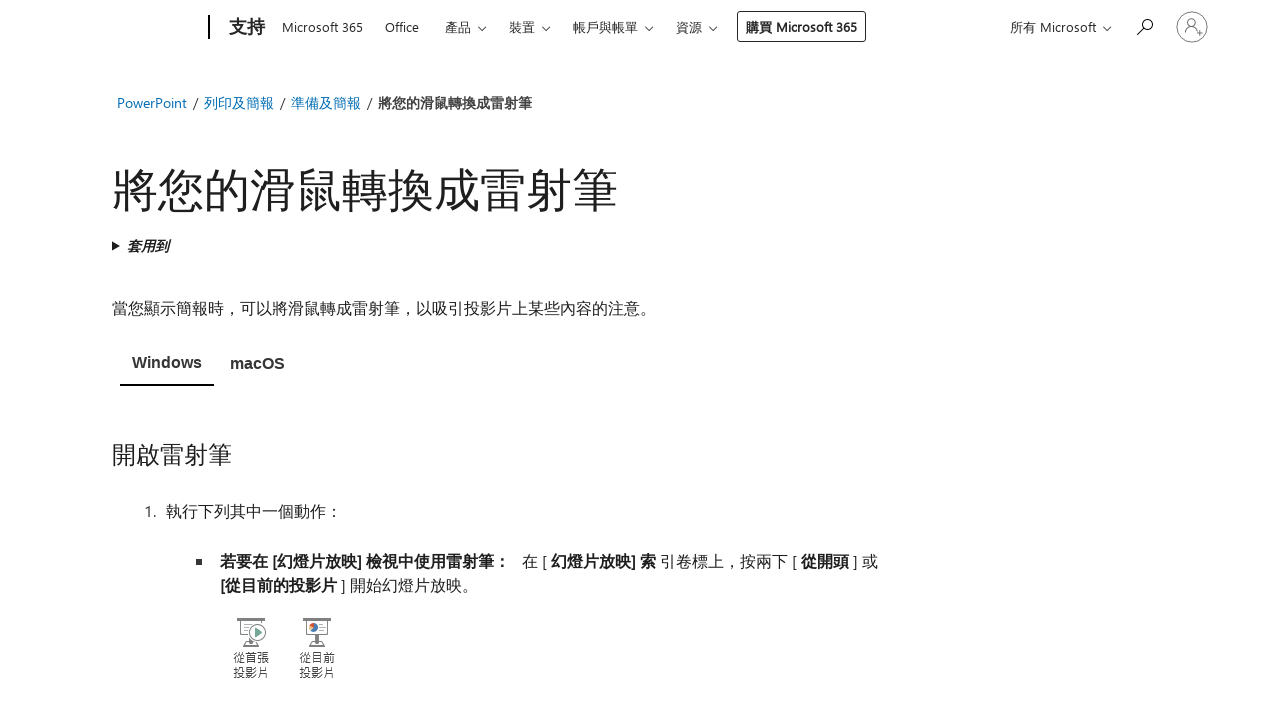

--- FILE ---
content_type: text/html; charset=utf-8
request_url: https://login.microsoftonline.com/common/oauth2/v2.0/authorize?client_id=ee272b19-4411-433f-8f28-5c13cb6fd407&redirect_uri=https%3A%2F%2Fsupport.microsoft.com%2Fsignin-oidc&response_type=code%20id_token&scope=openid%20profile%20offline_access&response_mode=form_post&nonce=639055007749552507.ZmNkNGZhYmUtZTczYS00NjZjLTg1ZjUtNTkyZDgyYzYwNmI1YWM1NDY3YWUtMGQxMC00YmRkLTgyYjctNTI1ODQzNTMwMDJi&prompt=none&nopa=2&state=CfDJ8MF9taR5d3RHoynoKQkxN0BR4RnyUAFkVHW94xgmjxpjvhoyUCLidJd7qMMHFxXXneMC26lOF6xRFKZobqPIrLIUOlH7qMf7WQLx2lGc2_cGcJVdbHyJP3VrAzeG4c3HFFxVY9WXTVKLWu7ZE9Az9P86d6EnCCeaQ9X4yR2iedpV4SSAPub2TP86KIYK6cK9y7qh08oM-NJNyGYBkC3RgV_qJPu6kIvm_toCElEzNfpBZ7YBW8F8sevrI6CP7b_rKSRO90290jy9GyV6p6Kw_gURjuIUUruKnxCt7rKG8ZFanNY6Hu9Rr4jmn-CPVCjAkb3-2L0tBJWSe700akwec48fJcsohbbOysmtPpox1wkB&x-client-SKU=ID_NET8_0&x-client-ver=8.12.1.0&sso_reload=true
body_size: 10054
content:


<!-- Copyright (C) Microsoft Corporation. All rights reserved. -->
<!DOCTYPE html>
<html>
<head>
    <title>Redirecting</title>
    <meta http-equiv="Content-Type" content="text/html; charset=UTF-8">
    <meta http-equiv="X-UA-Compatible" content="IE=edge">
    <meta name="viewport" content="width=device-width, initial-scale=1.0, maximum-scale=2.0, user-scalable=yes">
    <meta http-equiv="Pragma" content="no-cache">
    <meta http-equiv="Expires" content="-1">
    <meta name="PageID" content="FetchSessions" />
    <meta name="SiteID" content="" />
    <meta name="ReqLC" content="1033" />
    <meta name="LocLC" content="en-US" />

    
<meta name="robots" content="none" />

<script type="text/javascript" nonce='0zlMR71FGREz7VsWIBRHyg'>//<![CDATA[
$Config={"urlGetCredentialType":"https://login.microsoftonline.com/common/GetCredentialType?mkt=en-US","urlGoToAADError":"https://login.live.com/oauth20_authorize.srf?client_id=ee272b19-4411-433f-8f28-5c13cb6fd407\u0026scope=openid+profile+offline_access\u0026redirect_uri=https%3a%2f%2fsupport.microsoft.com%2fsignin-oidc\u0026response_type=code+id_token\u0026state=[base64]\u0026response_mode=form_post\u0026nonce=639055007749552507.ZmNkNGZhYmUtZTczYS00NjZjLTg1ZjUtNTkyZDgyYzYwNmI1YWM1NDY3YWUtMGQxMC00YmRkLTgyYjctNTI1ODQzNTMwMDJi\u0026prompt=none\u0026x-client-SKU=ID_NET8_0\u0026x-client-Ver=8.12.1.0\u0026uaid=0976aa52aead400bbda7bd5ae7a1ad78\u0026msproxy=1\u0026issuer=mso\u0026tenant=common\u0026ui_locales=en-US\u0026epctrc=u%2fjMqU9EIDHTKBXQQKajVPV%2bHQCIsvFCmQtWN146t5I%3d0%3a1%3aCANARY%3aWoj%2beeIRREYacxucu51%2fgq97CEnEviHMo3eTa6ZzD0k%3d\u0026epct=[base64]\u0026jshs=0\u0026nopa=2","urlAppError":"https://support.microsoft.com/signin-oidc","oAppRedirectErrorPostParams":{"error":"interaction_required","error_description":"Session information is not sufficient for single-sign-on.","state":"[base64]"},"iMaxStackForKnockoutAsyncComponents":10000,"fShowButtons":true,"urlCdn":"https://aadcdn.msauth.net/shared/1.0/","urlDefaultFavicon":"https://aadcdn.msauth.net/shared/1.0/content/images/favicon_a_eupayfgghqiai7k9sol6lg2.ico","urlPost":"/common/login","iPawnIcon":0,"sPOST_Username":"","fEnableNumberMatching":true,"sFT":"[base64]","sFTName":"flowToken","sCtx":"[base64]","fEnableOneDSClientTelemetry":true,"dynamicTenantBranding":null,"staticTenantBranding":null,"oAppCobranding":{},"iBackgroundImage":4,"arrSessions":[],"urlMsaStaticMeControl":"https://login.live.com/Me.htm?v=3","urlReportStaticMeControlTelemetry":"https://login.microsoftonline.com/common/instrumentation/reportstaticmecontroltelemetry","fApplicationInsightsEnabled":false,"iApplicationInsightsEnabledPercentage":0,"urlSetDebugMode":"https://login.microsoftonline.com/common/debugmode","fEnableCssAnimation":true,"fDisableAnimationIfAnimationEndUnsupported":true,"fSsoFeasible":true,"fAllowGrayOutLightBox":true,"fProvideV2SsoImprovements":true,"fUseMsaSessionState":true,"fIsRemoteNGCSupported":true,"urlLogin":"https://login.microsoftonline.com/common/reprocess?ctx=[base64]","urlDssoStatus":"https://login.microsoftonline.com/common/instrumentation/dssostatus","iSessionPullType":3,"fUseSameSite":true,"iAllowedIdentities":2,"isGlobalTenant":true,"uiflavor":1001,"fShouldPlatformKeyBeSuppressed":true,"fLoadStringCustomizationPromises":true,"fUseAlternateTextForSwitchToCredPickerLink":true,"fOfflineAccountVisible":false,"fEnableUserStateFix":true,"fShowAccessPassPeek":true,"fUpdateSessionPollingLogic":true,"fEnableShowPickerCredObservable":true,"fFetchSessionsSkipDsso":true,"fIsCiamUserFlowUxNewLogicEnabled":true,"fUseNonMicrosoftDefaultBrandingForCiam":true,"sCompanyDisplayName":"Microsoft Services","fRemoveCustomCss":true,"fFixUICrashForApiRequestHandler":true,"fShowUpdatedKoreanPrivacyFooter":true,"fUsePostCssHotfix":true,"fFixUserFlowBranding":true,"fEnablePasskeyNullFix":true,"fEnableRefreshCookiesFix":true,"fEnableWebNativeBridgeInterstitialUx":true,"fEnableWindowParentingFix":true,"fEnableNativeBridgeErrors":true,"urlAcmaServerPath":"https://login.microsoftonline.com","sTenantId":"common","sMkt":"en-US","fIsDesktop":true,"fUpdateConfigInit":true,"fLogDisallowedCssProperties":true,"fDisallowExternalFonts":true,"scid":1013,"hpgact":1800,"hpgid":7,"apiCanary":"[base64]","canary":"u/jMqU9EIDHTKBXQQKajVPV+HQCIsvFCmQtWN146t5I=0:1:CANARY:Woj+eeIRREYacxucu51/gq97CEnEviHMo3eTa6ZzD0k=","sCanaryTokenName":"canary","fSkipRenderingNewCanaryToken":false,"fEnableNewCsrfProtection":true,"correlationId":"0976aa52-aead-400b-bda7-bd5ae7a1ad78","sessionId":"607806ae-8188-4e55-bc20-86196332b200","sRingId":"R4","locale":{"mkt":"en-US","lcid":1033},"slMaxRetry":2,"slReportFailure":true,"strings":{"desktopsso":{"authenticatingmessage":"Trying to sign you in"}},"enums":{"ClientMetricsModes":{"None":0,"SubmitOnPost":1,"SubmitOnRedirect":2,"InstrumentPlt":4}},"urls":{"instr":{"pageload":"https://login.microsoftonline.com/common/instrumentation/reportpageload","dssostatus":"https://login.microsoftonline.com/common/instrumentation/dssostatus"}},"browser":{"ltr":1,"Chrome":1,"_Mac":1,"_M131":1,"_D0":1,"Full":1,"RE_WebKit":1,"b":{"name":"Chrome","major":131,"minor":0},"os":{"name":"OSX","version":"10.15.7"},"V":"131.0"},"watson":{"url":"/common/handlers/watson","bundle":"https://aadcdn.msauth.net/ests/2.1/content/cdnbundles/watson.min_q5ptmu8aniymd4ftuqdkda2.js","sbundle":"https://aadcdn.msauth.net/ests/2.1/content/cdnbundles/watsonsupportwithjquery.3.5.min_dc940oomzau4rsu8qesnvg2.js","fbundle":"https://aadcdn.msauth.net/ests/2.1/content/cdnbundles/frameworksupport.min_oadrnc13magb009k4d20lg2.js","resetErrorPeriod":5,"maxCorsErrors":-1,"maxInjectErrors":5,"maxErrors":10,"maxTotalErrors":3,"expSrcs":["https://login.microsoftonline.com","https://aadcdn.msauth.net/","https://aadcdn.msftauth.net/",".login.microsoftonline.com"],"envErrorRedirect":true,"envErrorUrl":"/common/handlers/enverror"},"loader":{"cdnRoots":["https://aadcdn.msauth.net/","https://aadcdn.msftauth.net/"],"logByThrowing":true},"serverDetails":{"slc":"ProdSlices","dc":"NCUS","ri":"CH0XXXX","ver":{"v":[2,1,23276,2]},"rt":"2026-01-31T23:59:36","et":29},"clientEvents":{"enabled":true,"telemetryEnabled":true,"useOneDSEventApi":true,"flush":60000,"autoPost":true,"autoPostDelay":1000,"minEvents":1,"maxEvents":1,"pltDelay":500,"appInsightsConfig":{"instrumentationKey":"69adc3c768bd4dc08c19416121249fcc-66f1668a-797b-4249-95e3-6c6651768c28-7293","webAnalyticsConfiguration":{"autoCapture":{"jsError":true}}},"defaultEventName":"IDUX_ESTSClientTelemetryEvent_WebWatson","serviceID":3,"endpointUrl":""},"fApplyAsciiRegexOnInput":true,"country":"US","fBreakBrandingSigninString":true,"bsso":{"states":{"START":"start","INPROGRESS":"in-progress","END":"end","END_SSO":"end-sso","END_USERS":"end-users"},"nonce":"AwABEgEAAAADAOz_BQD0_3Ha0LDShKrdTTfDW2ehr93C4t0V61mG9BV12bP-InFk1lOOH2P0W_CWbV7tQ4YtIM20gNltQ2xEgWFJLmKrTvEgAA","overallTimeoutMs":4000,"telemetry":{"type":"ChromeSsoTelemetry","nonce":"AwABDwEAAAADAOz_BQD0_xlTlWI9_B2U0XEWCUNZ6p9XnhVD7sNlM7lqmHz8f--nbXes1PjjF58J4ksEWktXlWWe-D65KtXMXf1kX3glivkAUJiMylXSka0ooXuHAOqYIAA","reportStates":[]},"redirectEndStates":["end"],"cookieNames":{"aadSso":"AADSSO","winSso":"ESTSSSO","ssoTiles":"ESTSSSOTILES","ssoPulled":"SSOCOOKIEPULLED","userList":"ESTSUSERLIST"},"type":"chrome","reason":"Pull suppressed because it was already attempted and the current URL was reloaded."},"urlNoCookies":"https://login.microsoftonline.com/cookiesdisabled","fTrimChromeBssoUrl":true,"inlineMode":5,"fShowCopyDebugDetailsLink":true,"fTenantBrandingCdnAddEventHandlers":true,"fAddTryCatchForIFrameRedirects":true};
//]]></script> 
<script type="text/javascript" nonce='0zlMR71FGREz7VsWIBRHyg'>//<![CDATA[
!function(){var e=window,r=e.$Debug=e.$Debug||{},t=e.$Config||{};if(!r.appendLog){var n=[],o=0;r.appendLog=function(e){var r=t.maxDebugLog||25,i=(new Date).toUTCString()+":"+e;n.push(o+":"+i),n.length>r&&n.shift(),o++},r.getLogs=function(){return n}}}(),function(){function e(e,r){function t(i){var a=e[i];if(i<n-1){return void(o.r[a]?t(i+1):o.when(a,function(){t(i+1)}))}r(a)}var n=e.length;t(0)}function r(e,r,i){function a(){var e=!!s.method,o=e?s.method:i[0],a=s.extraArgs||[],u=n.$WebWatson;try{
var c=t(i,!e);if(a&&a.length>0){for(var d=a.length,l=0;l<d;l++){c.push(a[l])}}o.apply(r,c)}catch(e){return void(u&&u.submitFromException&&u.submitFromException(e))}}var s=o.r&&o.r[e];return r=r||this,s&&(s.skipTimeout?a():n.setTimeout(a,0)),s}function t(e,r){return Array.prototype.slice.call(e,r?1:0)}var n=window;n.$Do||(n.$Do={"q":[],"r":[],"removeItems":[],"lock":0,"o":[]});var o=n.$Do;o.when=function(t,n){function i(e){r(e,a,s)||o.q.push({"id":e,"c":a,"a":s})}var a=0,s=[],u=1;"function"==typeof n||(a=n,
u=2);for(var c=u;c<arguments.length;c++){s.push(arguments[c])}t instanceof Array?e(t,i):i(t)},o.register=function(e,t,n){if(!o.r[e]){o.o.push(e);var i={};if(t&&(i.method=t),n&&(i.skipTimeout=n),arguments&&arguments.length>3){i.extraArgs=[];for(var a=3;a<arguments.length;a++){i.extraArgs.push(arguments[a])}}o.r[e]=i,o.lock++;try{for(var s=0;s<o.q.length;s++){var u=o.q[s];u.id==e&&r(e,u.c,u.a)&&o.removeItems.push(u)}}catch(e){throw e}finally{if(0===--o.lock){for(var c=0;c<o.removeItems.length;c++){
for(var d=o.removeItems[c],l=0;l<o.q.length;l++){if(o.q[l]===d){o.q.splice(l,1);break}}}o.removeItems=[]}}}},o.unregister=function(e){o.r[e]&&delete o.r[e]}}(),function(e,r){function t(){if(!a){if(!r.body){return void setTimeout(t)}a=!0,e.$Do.register("doc.ready",0,!0)}}function n(){if(!s){if(!r.body){return void setTimeout(n)}t(),s=!0,e.$Do.register("doc.load",0,!0),i()}}function o(e){(r.addEventListener||"load"===e.type||"complete"===r.readyState)&&t()}function i(){
r.addEventListener?(r.removeEventListener("DOMContentLoaded",o,!1),e.removeEventListener("load",n,!1)):r.attachEvent&&(r.detachEvent("onreadystatechange",o),e.detachEvent("onload",n))}var a=!1,s=!1;if("complete"===r.readyState){return void setTimeout(n)}!function(){r.addEventListener?(r.addEventListener("DOMContentLoaded",o,!1),e.addEventListener("load",n,!1)):r.attachEvent&&(r.attachEvent("onreadystatechange",o),e.attachEvent("onload",n))}()}(window,document),function(){function e(){
return f.$Config||f.ServerData||{}}function r(e,r){var t=f.$Debug;t&&t.appendLog&&(r&&(e+=" '"+(r.src||r.href||"")+"'",e+=", id:"+(r.id||""),e+=", async:"+(r.async||""),e+=", defer:"+(r.defer||"")),t.appendLog(e))}function t(){var e=f.$B;if(void 0===d){if(e){d=e.IE}else{var r=f.navigator.userAgent;d=-1!==r.indexOf("MSIE ")||-1!==r.indexOf("Trident/")}}return d}function n(){var e=f.$B;if(void 0===l){if(e){l=e.RE_Edge}else{var r=f.navigator.userAgent;l=-1!==r.indexOf("Edge")}}return l}function o(e){
var r=e.indexOf("?"),t=r>-1?r:e.length,n=e.lastIndexOf(".",t);return e.substring(n,n+v.length).toLowerCase()===v}function i(){var r=e();return(r.loader||{}).slReportFailure||r.slReportFailure||!1}function a(){return(e().loader||{}).redirectToErrorPageOnLoadFailure||!1}function s(){return(e().loader||{}).logByThrowing||!1}function u(e){if(!t()&&!n()){return!1}var r=e.src||e.href||"";if(!r){return!0}if(o(r)){var i,a,s;try{i=e.sheet,a=i&&i.cssRules,s=!1}catch(e){s=!0}if(i&&!a&&s){return!0}
if(i&&a&&0===a.length){return!0}}return!1}function c(){function t(e){g.getElementsByTagName("head")[0].appendChild(e)}function n(e,r,t,n){var u=null;return u=o(e)?i(e):"script"===n.toLowerCase()?a(e):s(e,n),r&&(u.id=r),"function"==typeof u.setAttribute&&(u.setAttribute("crossorigin","anonymous"),t&&"string"==typeof t&&u.setAttribute("integrity",t)),u}function i(e){var r=g.createElement("link");return r.rel="stylesheet",r.type="text/css",r.href=e,r}function a(e){
var r=g.createElement("script"),t=g.querySelector("script[nonce]");if(r.type="text/javascript",r.src=e,r.defer=!1,r.async=!1,t){var n=t.nonce||t.getAttribute("nonce");r.setAttribute("nonce",n)}return r}function s(e,r){var t=g.createElement(r);return t.src=e,t}function d(e,r){if(e&&e.length>0&&r){for(var t=0;t<e.length;t++){if(-1!==r.indexOf(e[t])){return!0}}}return!1}function l(r){if(e().fTenantBrandingCdnAddEventHandlers){var t=d(E,r)?E:b;if(!(t&&t.length>1)){return r}for(var n=0;n<t.length;n++){
if(-1!==r.indexOf(t[n])){var o=t[n+1<t.length?n+1:0],i=r.substring(t[n].length);return"https://"!==t[n].substring(0,"https://".length)&&(o="https://"+o,i=i.substring("https://".length)),o+i}}return r}if(!(b&&b.length>1)){return r}for(var a=0;a<b.length;a++){if(0===r.indexOf(b[a])){return b[a+1<b.length?a+1:0]+r.substring(b[a].length)}}return r}function f(e,t,n,o){if(r("[$Loader]: "+(L.failMessage||"Failed"),o),w[e].retry<y){return w[e].retry++,h(e,t,n),void c._ReportFailure(w[e].retry,w[e].srcPath)}n&&n()}
function v(e,t,n,o){if(u(o)){return f(e,t,n,o)}r("[$Loader]: "+(L.successMessage||"Loaded"),o),h(e+1,t,n);var i=w[e].onSuccess;"function"==typeof i&&i(w[e].srcPath)}function h(e,o,i){if(e<w.length){var a=w[e];if(!a||!a.srcPath){return void h(e+1,o,i)}a.retry>0&&(a.srcPath=l(a.srcPath),a.origId||(a.origId=a.id),a.id=a.origId+"_Retry_"+a.retry);var s=n(a.srcPath,a.id,a.integrity,a.tagName);s.onload=function(){v(e,o,i,s)},s.onerror=function(){f(e,o,i,s)},s.onreadystatechange=function(){
"loaded"===s.readyState?setTimeout(function(){v(e,o,i,s)},500):"complete"===s.readyState&&v(e,o,i,s)},t(s),r("[$Loader]: Loading '"+(a.srcPath||"")+"', id:"+(a.id||""))}else{o&&o()}}var p=e(),y=p.slMaxRetry||2,m=p.loader||{},b=m.cdnRoots||[],E=m.tenantBrandingCdnRoots||[],L=this,w=[];L.retryOnError=!0,L.successMessage="Loaded",L.failMessage="Error",L.Add=function(e,r,t,n,o,i){e&&w.push({"srcPath":e,"id":r,"retry":n||0,"integrity":t,"tagName":o||"script","onSuccess":i})},L.AddForReload=function(e,r){
var t=e.src||e.href||"";L.Add(t,"AddForReload",e.integrity,1,e.tagName,r)},L.AddIf=function(e,r,t){e&&L.Add(r,t)},L.Load=function(e,r){h(0,e,r)}}var d,l,f=window,g=f.document,v=".css";c.On=function(e,r,t){if(!e){throw"The target element must be provided and cannot be null."}r?c.OnError(e,t):c.OnSuccess(e,t)},c.OnSuccess=function(e,t){if(!e){throw"The target element must be provided and cannot be null."}if(u(e)){return c.OnError(e,t)}var n=e.src||e.href||"",o=i(),s=a();r("[$Loader]: Loaded",e);var d=new c
;d.failMessage="Reload Failed",d.successMessage="Reload Success",d.Load(null,function(){if(o){throw"Unexpected state. ResourceLoader.Load() failed despite initial load success. ['"+n+"']"}s&&(document.location.href="/error.aspx?err=504")})},c.OnError=function(e,t){var n=e.src||e.href||"",o=i(),s=a();if(!e){throw"The target element must be provided and cannot be null."}r("[$Loader]: Failed",e);var u=new c;u.failMessage="Reload Failed",u.successMessage="Reload Success",u.AddForReload(e,t),
u.Load(null,function(){if(o){throw"Failed to load external resource ['"+n+"']"}s&&(document.location.href="/error.aspx?err=504")}),c._ReportFailure(0,n)},c._ReportFailure=function(e,r){if(s()&&!t()){throw"[Retry "+e+"] Failed to load external resource ['"+r+"'], reloading from fallback CDN endpoint"}},f.$Loader=c}(),function(){function e(){if(!E){var e=new h.$Loader;e.AddIf(!h.jQuery,y.sbundle,"WebWatson_DemandSupport"),y.sbundle=null,delete y.sbundle,e.AddIf(!h.$Api,y.fbundle,"WebWatson_DemandFramework"),
y.fbundle=null,delete y.fbundle,e.Add(y.bundle,"WebWatson_DemandLoaded"),e.Load(r,t),E=!0}}function r(){if(h.$WebWatson){if(h.$WebWatson.isProxy){return void t()}m.when("$WebWatson.full",function(){for(;b.length>0;){var e=b.shift();e&&h.$WebWatson[e.cmdName].apply(h.$WebWatson,e.args)}})}}function t(){if(!h.$WebWatson||h.$WebWatson.isProxy){if(!L&&JSON){try{var e=new XMLHttpRequest;e.open("POST",y.url),e.setRequestHeader("Accept","application/json"),
e.setRequestHeader("Content-Type","application/json; charset=UTF-8"),e.setRequestHeader("canary",p.apiCanary),e.setRequestHeader("client-request-id",p.correlationId),e.setRequestHeader("hpgid",p.hpgid||0),e.setRequestHeader("hpgact",p.hpgact||0);for(var r=-1,t=0;t<b.length;t++){if("submit"===b[t].cmdName){r=t;break}}var o=b[r]?b[r].args||[]:[],i={"sr":y.sr,"ec":"Failed to load external resource [Core Watson files]","wec":55,"idx":1,"pn":p.pgid||"","sc":p.scid||0,"hpg":p.hpgid||0,
"msg":"Failed to load external resource [Core Watson files]","url":o[1]||"","ln":0,"ad":0,"an":!1,"cs":"","sd":p.serverDetails,"ls":null,"diag":v(y)};e.send(JSON.stringify(i))}catch(e){}L=!0}y.loadErrorUrl&&window.location.assign(y.loadErrorUrl)}n()}function n(){b=[],h.$WebWatson=null}function o(r){return function(){var t=arguments;b.push({"cmdName":r,"args":t}),e()}}function i(){var e=["foundException","resetException","submit"],r=this;r.isProxy=!0;for(var t=e.length,n=0;n<t;n++){var i=e[n];i&&(r[i]=o(i))}
}function a(e,r,t,n,o,i,a){var s=h.event;return i||(i=l(o||s,a?a+2:2)),h.$Debug&&h.$Debug.appendLog&&h.$Debug.appendLog("[WebWatson]:"+(e||"")+" in "+(r||"")+" @ "+(t||"??")),$.submit(e,r,t,n,o||s,i,a)}function s(e,r){return{"signature":e,"args":r,"toString":function(){return this.signature}}}function u(e){for(var r=[],t=e.split("\n"),n=0;n<t.length;n++){r.push(s(t[n],[]))}return r}function c(e){for(var r=[],t=e.split("\n"),n=0;n<t.length;n++){var o=s(t[n],[]);t[n+1]&&(o.signature+="@"+t[n+1],n++),r.push(o)
}return r}function d(e){if(!e){return null}try{if(e.stack){return u(e.stack)}if(e.error){if(e.error.stack){return u(e.error.stack)}}else if(window.opera&&e.message){return c(e.message)}}catch(e){}return null}function l(e,r){var t=[];try{for(var n=arguments.callee;r>0;){n=n?n.caller:n,r--}for(var o=0;n&&o<w;){var i="InvalidMethod()";try{i=n.toString()}catch(e){}var a=[],u=n.args||n.arguments;if(u){for(var c=0;c<u.length;c++){a[c]=u[c]}}t.push(s(i,a)),n=n.caller,o++}}catch(e){t.push(s(e.toString(),[]))}
var l=d(e);return l&&(t.push(s("--- Error Event Stack -----------------",[])),t=t.concat(l)),t}function f(e){if(e){try{var r=/function (.{1,})\(/,t=r.exec(e.constructor.toString());return t&&t.length>1?t[1]:""}catch(e){}}return""}function g(e){if(e){try{if("string"!=typeof e&&JSON&&JSON.stringify){var r=f(e),t=JSON.stringify(e);return t&&"{}"!==t||(e.error&&(e=e.error,r=f(e)),(t=JSON.stringify(e))&&"{}"!==t||(t=e.toString())),r+":"+t}}catch(e){}}return""+(e||"")}function v(e){var r=[];try{
if(jQuery?(r.push("jQuery v:"+jQuery().jquery),jQuery.easing?r.push("jQuery.easing:"+JSON.stringify(jQuery.easing)):r.push("jQuery.easing is not defined")):r.push("jQuery is not defined"),e&&e.expectedVersion&&r.push("Expected jQuery v:"+e.expectedVersion),m){var t,n="";for(t=0;t<m.o.length;t++){n+=m.o[t]+";"}for(r.push("$Do.o["+n+"]"),n="",t=0;t<m.q.length;t++){n+=m.q[t].id+";"}r.push("$Do.q["+n+"]")}if(h.$Debug&&h.$Debug.getLogs){var o=h.$Debug.getLogs();o&&o.length>0&&(r=r.concat(o))}if(b){
for(var i=0;i<b.length;i++){var a=b[i];if(a&&"submit"===a.cmdName){try{if(JSON&&JSON.stringify){var s=JSON.stringify(a);s&&r.push(s)}}catch(e){r.push(g(e))}}}}}catch(e){r.push(g(e))}return r}var h=window,p=h.$Config||{},y=p.watson,m=h.$Do;if(!h.$WebWatson&&y){var b=[],E=!1,L=!1,w=10,$=h.$WebWatson=new i;$.CB={},$._orgErrorHandler=h.onerror,h.onerror=a,$.errorHooked=!0,m.when("jQuery.version",function(e){y.expectedVersion=e}),m.register("$WebWatson")}}(),function(){function e(e,r){
for(var t=r.split("."),n=t.length,o=0;o<n&&null!==e&&void 0!==e;){e=e[t[o++]]}return e}function r(r){var t=null;return null===u&&(u=e(i,"Constants")),null!==u&&r&&(t=e(u,r)),null===t||void 0===t?"":t.toString()}function t(t){var n=null;return null===a&&(a=e(i,"$Config.strings")),null!==a&&t&&(n=e(a,t.toLowerCase())),null!==n&&void 0!==n||(n=r(t)),null===n||void 0===n?"":n.toString()}function n(e,r){var n=null;return e&&r&&r[e]&&(n=t("errors."+r[e])),n||(n=t("errors."+e)),n||(n=t("errors."+c)),n||(n=t(c)),n}
function o(t){var n=null;return null===s&&(s=e(i,"$Config.urls")),null!==s&&t&&(n=e(s,t.toLowerCase())),null!==n&&void 0!==n||(n=r(t)),null===n||void 0===n?"":n.toString()}var i=window,a=null,s=null,u=null,c="GENERIC_ERROR";i.GetString=t,i.GetErrorString=n,i.GetUrl=o}(),function(){var e=window,r=e.$Config||{};e.$B=r.browser||{}}(),function(){function e(e,r,t){e&&e.addEventListener?e.addEventListener(r,t):e&&e.attachEvent&&e.attachEvent("on"+r,t)}function r(r,t){e(document.getElementById(r),"click",t)}
function t(r,t){var n=document.getElementsByName(r);n&&n.length>0&&e(n[0],"click",t)}var n=window;n.AddListener=e,n.ClickEventListenerById=r,n.ClickEventListenerByName=t}();
//]]></script> 
<script type="text/javascript" nonce='0zlMR71FGREz7VsWIBRHyg'>//<![CDATA[
!function(t,e){!function(){var n=e.getElementsByTagName("head")[0];n&&n.addEventListener&&(n.addEventListener("error",function(e){null!==e.target&&"cdn"===e.target.getAttribute("data-loader")&&t.$Loader.OnError(e.target)},!0),n.addEventListener("load",function(e){null!==e.target&&"cdn"===e.target.getAttribute("data-loader")&&t.$Loader.OnSuccess(e.target)},!0))}()}(window,document);
//]]></script>
    <script type="text/javascript" nonce='0zlMR71FGREz7VsWIBRHyg'>
        ServerData = $Config;
    </script>

    <script data-loader="cdn" crossorigin="anonymous" src="https://aadcdn.msauth.net/shared/1.0/content/js/FetchSessions_Core_Zrgqf3NDZY6QoRSGjvZAAQ2.js" integrity='sha384-ZiCm7FNkvHCzGABuQsNqI+NbQpuukT8O8DH+5NRo+GBSrdhUPzoMJLcFvVj8ky+R' nonce='0zlMR71FGREz7VsWIBRHyg'></script>

</head>
<body data-bind="defineGlobals: ServerData" style="display: none">
</body>
</html>

--- FILE ---
content_type: text/html; charset=utf-8
request_url: https://login.live.com/Me.srf?wa=wsignin1.0&idpflag=indirect&id=12&wreply=https%3a%2f%2flogin.microsoftonline.com&owreply=https%3a%2f%2fsupport.microsoft.com%2fsignin-oidc
body_size: 5286
content:
<!-- Copyright (C) Microsoft Corporation. All rights reserved. --><!DOCTYPE html><!-- ServerInfo: PH1PEPF0001B6FA 16.0.30898.2 LocVer:0 --><!-- PreprocessInfo: CBA-0120_120247:64f3fd9ec000004, 2026-01-20T12:35:59.2977522-08:00 - Version: 16,0,30898,2 --><!-- RequestLCID: 1033, Market:EN-US, PrefCountry: US, LangLCID: 1033, LangISO: EN --><html dir="ltr" lang="EN-US"><head><meta http-equiv="Content-Type" content="text/html; charset=utf-8"/><link rel="preconnect" href="https://acctcdn.msauth.net" crossorigin>
<link rel="preconnect" href="https://acctcdn.msftauth.net" crossorigin>
<link rel="preconnect" href="https://logincdn.msauth.net" crossorigin>
<meta http-equiv="x-dns-prefetch-control" content="on">
<link rel="dns-prefetch" href="https://acctcdn.msauth.net/">
<link rel="dns-prefetch" href="https://acctcdn.msftauth.net/">
<link rel="dns-prefetch" href="https://acctcdnmsftuswe2.azureedge.net/">
<link rel="dns-prefetch" href="https://logincdn.msauth.net/">
<link rel="dns-prefetch" href="https://logincdn.msftauth.net/">
<link rel="dns-prefetch" href="https://lgincdnmsftuswe2.azureedge.net/">
<base href="https://login.live.com"/><noscript><meta http-equiv="Refresh" content="0; URL=https://login.live.com/jsDisabled.srf?mkt=EN-US&lc=1033&uaid=928e33c4077e44c8ba9f99203afb3009"/>Microsoft account requires JavaScript to sign in. This web browser either does not support JavaScript, or scripts are being blocked.<br /><br />To find out whether your browser supports JavaScript, or to allow scripts, see the browser's online help.</noscript><title>Windows Live ID</title><meta name="robots" content="none" /><meta name="PageID" content=""/><meta name="SiteID" content="12"/><meta name="ReqLC" content="1033"/><meta name="LocLC" content="1033"/><script type="text/javascript" nonce="ekEhCwwukAFoZ6xoKvzlexZgKwTReelHdz8SavLAaDs=">var ServerData = {"B4":true,"BB":true,"BF":false,"Bh":true,"C7":false,"Cq":false,"DI":"","Dc":"","Df":"","Dw":"","J":"928e33c4077e44c8ba9f99203afb3009","a":"https://logincdn.msauth.net/shared/1.0/","a3":{"appId":"-","appInsightsConfig":{"instrumentationKey":"69adc3c768bd4dc08c19416121249fcc-66f1668a-797b-4249-95e3-6c6651768c28-7293","webAnalyticsConfiguration":{"autoCapture":{"click":0,"jsError":1}}},"autoPost":true,"autoPostDelay":1000,"defaultEventName":"IDUX_MSAClientTelemetryEvent_WebWatson","flush":60000,"maxEvents":1,"minEvents":1,"pltDelay":500,"serviceID":2,"telemetryEnabled":true,"useOneDSEventApi":true},"a4":"PROD","aJ":"","aZ":"https://login.microsoftonline.com","ai":1,"bV":"","bX":"","bl":true,"bx":"","c":"","c2":0,"cD":false,"cS":true,"cf":true,"correlationId":"928e33c4077e44c8ba9f99203afb3009","cx":0,"fApplicationInsightsEnabled":false,"fEnableClientBrsConfig":true,"fIsPasskeySupportEnabled":true,"fIsV2FluentBackgroundEnabled":true,"fMMXQRNewDescription":true,"fRemoveSMSFilterGCTFix":true,"fUpdateConfigInit":true,"hpgid":45,"iApplicationInsightsEnabledPercentage":0,"iServerExecutionTime":0,"k":{"ri":"PH1PEPF0001B6FA","ver":"16.0.30898.2"},"l":false,"loader":{"cdnRoots":["https://logincdn.msauth.net/","https://logincdn.msftauth.net/","https://lgincdnmsftuswe2.azureedge.net/"]},"sApplicationInsightsInstrumentationKey":"","sAxisBundleVersion":"5.394.440","sCobrandId":"","sErrTxt":"8004100C","sHostBuildNumber":"16.0.30898.2","sRequestCountry":"","urlApplicationInsightsEndpoint":"","urlClientExperiment":""};
</script><script type="text/javascript" nonce="ekEhCwwukAFoZ6xoKvzlexZgKwTReelHdz8SavLAaDs=">!function(e,r){for(var t in r)e[t]=r[t]}(this,function(e){function r(n){if(t[n])return t[n].exports;var o=t[n]={exports:{},id:n,loaded:!1};return e[n].call(o.exports,o,o.exports,r),o.loaded=!0,o.exports}var t={};return r.m=e,r.c=t,r.p="",r(0)}([function(e,r){!function(){function e(){return l.$Config||l.ServerData||{}}function r(e,r){var t=l.$Debug;t&&t.appendLog&&(r&&(e+=" '"+(r.src||r.href||"")+"'",e+=", id:"+(r.id||""),e+=", async:"+(r.async||""),e+=", defer:"+(r.defer||"")),t.appendLog(e))}function t(){var e=l.$B;if(void 0===c)if(e)c=e.IE;else{var r=l.navigator.userAgent;c=r.indexOf("MSIE ")!==-1||r.indexOf("Trident/")!==-1}return c}function n(){var e=l.$B;if(void 0===f)if(e)f=e.RE_Edge;else{var r=l.navigator.userAgent;f=r.indexOf("Edge")!==-1}return f}function o(e){var r=e.indexOf("?"),t=r>-1?r:e.length,n=e.lastIndexOf(".",t),o=e.substring(n,n+h.length).toLowerCase()===h;return o}function a(){var r=e(),t=r.loader||{};return t.slReportFailure||r.slReportFailure||!1}function i(){var r=e(),t=r.loader||{};return t.redirectToErrorPageOnLoadFailure||!1}function s(){var r=e(),t=r.loader||{};return t.logByThrowing||!1}function d(e){if(!t()&&!n())return!1;var r=e.src||e.href||"";if(!r)return!0;if(o(r)){var a,i,s;try{a=e.sheet,i=a&&a.cssRules,s=!1}catch(e){s=!0}if(a&&!i&&s)return!0;if(a&&i&&0===i.length)return!0}return!1}function u(){function t(e){var r=g.getElementsByTagName("head")[0];r.appendChild(e)}function n(e,r,t,n){var d=null;return d=o(e)?a(e):"script"===n.toLowerCase()?i(e):s(e,n),r&&(d.id=r),"function"==typeof d.setAttribute&&(d.setAttribute("crossorigin","anonymous"),t&&"string"==typeof t&&d.setAttribute("integrity",t)),d}function a(e){var r=g.createElement("link");return r.rel="stylesheet",r.type="text/css",r.href=e,r}function i(e){var r=g.createElement("script"),t=g.querySelector("script[nonce]");if(r.type="text/javascript",r.src=e,r.defer=!1,r.async=!1,t){var n=t.nonce||t.getAttribute("nonce");r.setAttribute("nonce",n)}return r}function s(e,r){var t=g.createElement(r);return t.src=e,t}function c(e,r){if(e&&e.length>0&&r)for(var t=0;t<e.length;t++)if(r.indexOf(e[t])!==-1)return!0;return!1}function f(r){var t=e();if(t.cq){var n=c(L,r)?L:x;if(!(n&&n.length>1))return r;for(var o="https://",a=0;a<n.length;a++)if(r.indexOf(n[a])!==-1){var i=n[a+1<n.length?a+1:0],s=r.substring(n[a].length);return n[a].substring(0,o.length)!==o&&(i=o+i,s=s.substring(o.length)),i+s}return r}if(!(x&&x.length>1))return r;for(var d=0;d<x.length;d++)if(0===r.indexOf(x[d]))return x[d+1<x.length?d+1:0]+r.substring(x[d].length);return r}function l(e,t,n,o){return r("[$Loader]: "+(R.failMessage||"Failed"),o),b[e].retry<y?(b[e].retry++,v(e,t,n),void u._ReportFailure(b[e].retry,b[e].srcPath)):void(n&&n())}function h(e,t,n,o){if(d(o))return l(e,t,n,o);r("[$Loader]: "+(R.successMessage||"Loaded"),o),v(e+1,t,n);var a=b[e].onSuccess;"function"==typeof a&&a(b[e].srcPath)}function v(e,o,a){if(e<b.length){var i=b[e];if(!i||!i.srcPath)return void v(e+1,o,a);i.retry>0&&(i.srcPath=f(i.srcPath),i.origId||(i.origId=i.id),i.id=i.origId+"_Retry_"+i.retry);var s=n(i.srcPath,i.id,i.integrity,i.tagName);s.onload=function(){h(e,o,a,s)},s.onerror=function(){l(e,o,a,s)},s.onreadystatechange=function(){"loaded"===s.readyState?setTimeout(function(){h(e,o,a,s)},500):"complete"===s.readyState&&h(e,o,a,s)},t(s),r("[$Loader]: Loading '"+(i.srcPath||"")+"', id:"+(i.id||""))}else o&&o()}var p=e(),y=p.slMaxRetry||2,m=p.loader||{},x=m.cdnRoots||[],L=m.tenantBrandingCdnRoots||[],R=this,b=[];R.retryOnError=!0,R.successMessage="Loaded",R.failMessage="Error",R.Add=function(e,r,t,n,o,a){e&&b.push({srcPath:e,id:r,retry:n||0,integrity:t,tagName:o||"script",onSuccess:a})},R.AddForReload=function(e,r){var t=e.src||e.href||"";R.Add(t,"AddForReload",e.integrity,1,e.tagName,r)},R.AddIf=function(e,r,t){e&&R.Add(r,t)},R.Load=function(e,r){v(0,e,r)}}var c,f,l=window,g=l.document,h=".css";u.On=function(e,r,t){if(!e)throw"The target element must be provided and cannot be null.";r?u.OnError(e,t):u.OnSuccess(e,t)},u.OnSuccess=function(e,t){if(!e)throw"The target element must be provided and cannot be null.";if(d(e))return u.OnError(e,t);var n=e.src||e.href||"",o=a(),s=i();r("[$Loader]: Loaded",e);var c=new u;c.failMessage="Reload Failed",c.successMessage="Reload Success",c.Load(null,function(){if(o)throw"Unexpected state. ResourceLoader.Load() failed despite initial load success. ['"+n+"']";s&&(document.location.href="/error.aspx?err=504")})},u.OnError=function(e,t){var n=e.src||e.href||"",o=a(),s=i();if(!e)throw"The target element must be provided and cannot be null.";r("[$Loader]: Failed",e);var d=new u;d.failMessage="Reload Failed",d.successMessage="Reload Success",d.AddForReload(e,t),d.Load(null,function(){if(o)throw"Failed to load external resource ['"+n+"']";s&&(document.location.href="/error.aspx?err=504")}),u._ReportFailure(0,n)},u._ReportFailure=function(e,r){if(s()&&!t())throw"[Retry "+e+"] Failed to load external resource ['"+r+"'], reloading from fallback CDN endpoint"},l.$Loader=u}()}]));</script><script type="text/javascript" nonce="ekEhCwwukAFoZ6xoKvzlexZgKwTReelHdz8SavLAaDs=">!function(r,t){for(var e in t)r[e]=t[e]}(this,function(r){function t(o){if(e[o])return e[o].exports;var n=e[o]={exports:{},id:o,loaded:!1};return r[o].call(n.exports,n,n.exports,t),n.loaded=!0,n.exports}var e={};return t.m=r,t.c=e,t.p="",t(0)}([function(r,t){!function(){function r(r,t){function e(i){var a=r[i];return i<o-1?void(n.r[a]?e(i+1):n.when(a,function(){e(i+1)})):void t(a)}var o=r.length;e(0)}function t(r,t,i){function a(){var r=!!u.method,n=r?u.method:i[0],a=u.extraArgs||[],c=o.$WebWatson;try{var f=e(i,!r);if(a&&a.length>0)for(var s=a.length,v=0;v<s;v++)f.push(a[v]);n.apply(t,f)}catch(r){return void(c&&c.submitFromException&&c.submitFromException(r))}}var u=n.r&&n.r[r];return t=t?t:this,u&&(u.skipTimeout?a():o.setTimeout(a,0)),u}function e(r,t){return Array.prototype.slice.call(r,t?1:0)}var o=window;o.$Do||(o.$Do={q:[],r:[],removeItems:[],lock:0,o:[]});var n=o.$Do;n.when=function(e,o){function i(r){t(r,a,u)||n.q.push({id:r,c:a,a:u})}var a=0,u=[],c=1,f="function"==typeof o;f||(a=o,c=2);for(var s=c;s<arguments.length;s++)u.push(arguments[s]);e instanceof Array?r(e,i):i(e)},n.register=function(r,e,o){if(!n.r[r]){n.o.push(r);var i={};if(e&&(i.method=e),o&&(i.skipTimeout=o),arguments&&arguments.length>3){i.extraArgs=[];for(var a=3;a<arguments.length;a++)i.extraArgs.push(arguments[a])}n.r[r]=i,n.lock++;try{for(var u=0;u<n.q.length;u++){var c=n.q[u];c.id==r&&t(r,c.c,c.a)&&n.removeItems.push(c)}}catch(r){throw r}finally{if(n.lock--,0===n.lock){for(var f=0;f<n.removeItems.length;f++)for(var s=n.removeItems[f],v=0;v<n.q.length;v++)if(n.q[v]===s){n.q.splice(v,1);break}n.removeItems=[]}}}},n.unregister=function(r){n.r[r]&&delete n.r[r]}}()}]));</script><script type="text/javascript" nonce="ekEhCwwukAFoZ6xoKvzlexZgKwTReelHdz8SavLAaDs=">!function(n,e){for(var r in e)n[r]=e[r]}(this,function(n){function e(o){if(r[o])return r[o].exports;var t=r[o]={exports:{},id:o,loaded:!1};return n[o].call(t.exports,t,t.exports,e),t.loaded=!0,t.exports}var r={};return e.m=n,e.c=r,e.p="",e(0)}([function(n,e){!function(){function n(){return r.$Config||r.ServerData||{}}function e(){var e=(n(),new t),r=this,i=[],f=[];r.Add=function(n,r,o,t){e.Add(n,r,o,t)},r.Provides=function(n){if(n)if(n instanceof Array)for(var e=0;e<n.length;e++)i.push(n[e]);else i.push(n)},r.Requires=function(n){if(n)if(n instanceof Array)for(var e=0;e<n.length;e++)f.push(n[e]);else f.push(n)},r.Load=function(n,r){var t=function(){n&&n();for(var e=0;e<i.length;e++)o.register(i[e],0,!0)},u=function(){e.Load(t,r)};f.length>0?o.when(f,u):u()}}var r=window,o=(r.document,r.$Do),t=r.$Loader,i=".css";i.length;e.WhenLoaded=function(n,e){o.when(n,e)},r.$DepLoader=e}()}]));</script><script type="text/javascript" nonce="ekEhCwwukAFoZ6xoKvzlexZgKwTReelHdz8SavLAaDs=">!function(e,r){for(var t in r)e[t]=r[t]}(this,function(e){function r(n){if(t[n])return t[n].exports;var i=t[n]={exports:{},id:n,loaded:!1};return e[n].call(i.exports,i,i.exports,r),i.loaded=!0,i.exports}var t={};return r.m=e,r.c=t,r.p="",r(0)}([function(e,r){var t=window,n=t.navigator;t.g_iSRSFailed=0,t.g_sSRSSuccess="",r.SRSRetry=function(e,r,i,s,a){var o=1,c=unescape("%3Cscript type='text/javascript'");a&&(c+=" crossorigin='anonymous' integrity='"+a+"'"),c+=" src='";var u=unescape("'%3E%3C/script%3E"),S=r;if(n&&n.userAgent&&s&&s!==r){var d=n.userAgent.toLowerCase(),p=d.indexOf("edge")>=0;if(!p){var f=d.match(/chrome\/([0-9]+)\./),g=f&&2===f.length&&!isNaN(f[1])&&parseInt(f[1])>54;g&&(S=s)}}t.g_sSRSSuccess.indexOf(e)===-1&&("undefined"==typeof t[e]?(t.g_iSRSFailed=1,i<=o&&document.write(c+S+u)):t.g_sSRSSuccess+=e+"|"+i+",")}}]));var g_dtFirstByte=new Date();var g_objPageMode = null;</script><script type="text/javascript" nonce="ekEhCwwukAFoZ6xoKvzlexZgKwTReelHdz8SavLAaDs=">window.UXResourceDependencies = [];</script><script type="text/javascript" nonce="ekEhCwwukAFoZ6xoKvzlexZgKwTReelHdz8SavLAaDs=">(function () {var l = new window.$DepLoader();l.Add("https://logincdn.msauth.net/16.000/content/js/MeControl_UaDf_ZvWRHqtiaO6Ibd8gw2.js","MeControl","sha384-6oWP0UAKQxH1u9PaE4SZ/F4I/qx4EkUmQb+ToXwtnGY4uisFKlMB/C7hSxSOYTYF");var res = ("UX_Res_" + window.UXResourceDependencies.length);l.Provides(res);window.UXResourceDependencies.push(res);l.Load();}());</script><script type="text/javascript" nonce="ekEhCwwukAFoZ6xoKvzlexZgKwTReelHdz8SavLAaDs=">window.WhenAllLoaded = function (callback) { window.$DepLoader.WhenLoaded(window.UXResourceDependencies, callback); };</script></head><body onload="window.WhenAllLoaded(function(){ evt_MeControl_onload(event); })"></body></html>